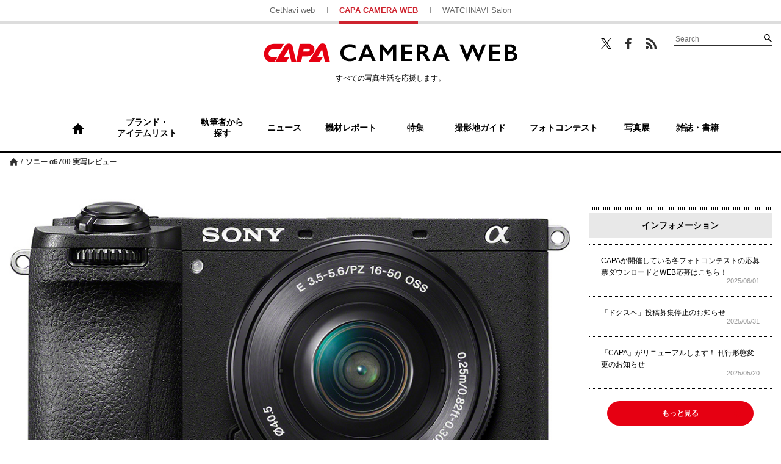

--- FILE ---
content_type: text/html; charset=UTF-8
request_url: https://getnavi.jp/capa/231103sony14/
body_size: 11394
content:
<!doctype html>
		<html lang="ja">
	<head>
		<meta charset="UTF-8">
		<meta name="viewport" content="width=device-width, initial-scale=1">
		<link rel="profile" href="http://gmpg.org/xfn/11">
							<meta name="robots" content="noindex">
		
		<meta property="fb:app_id" content="1681591428752327" />
		<meta property="og:locale" content="ja_JP" />
		<meta property="og:site_name" content="CAPA CAMERA WEB" />
							<meta property="og:image" content="https://getnavi.jp/capa/wps/wp-content/uploads/2023/11/231103sony14.jpg" />
				<meta property="og:type" content="website" />
		<meta property="og:title" content="ソニー α6700 実写レビュー | CAPA CAMERA WEB" />
		<meta property="og:description" content=""/>
		<meta name="twitter:card" content="summary_large_image" />
		<meta name="twitter:site" content="@capacamera_net"/>
		<meta name="twitter:title" content="ソニー α6700 実写レビュー | CAPA CAMERA WEB" />
		<meta name="twitter:description" content="" />
							<meta name="twitter:image" content="https://getnavi.jp/capa/wps/wp-content/uploads/2023/11/231103sony14.jpg" />
				<meta http-equiv="X-UA-Compatible" content="IE=edge,chrome=1">
		<!-- Google+1 -->
		<script type="text/javascript" src="//apis.google.com/js/plusone.js">{lang: 'ja'}</script>
		<!-- adtag -->
		<script type="application/javascript" src="//anymind360.com/js/3680/ats.js"></script>
				<title>ソニー α6700 実写レビュー | CAPA CAMERA WEB</title>
		<meta name="description" content="">
				<link rel="apple-touch-icon" sizes="180x180" href="https://getnavi.jp/capa/wps/wp-content/themes/capacamera2018/images/app_icon.png">
		<link rel="apple-touch-icon-precomposed" href="https://getnavi.jp/capa/wps/wp-content/themes/capacamera2018/images/app_icon.png">
		<link rel="icon" sizes="192x192" href="https://getnavi.jp/capa/wps/wp-content/themes/capacamera2018/images/app_icon.png">
		<link rel="shortcut icon" href="https://getnavi.jp/capa/wps/wp-content/themes/capacamera2018/images/favicon.ico" type="image/vnd.microsoft.icon">
		<!-- Google Tag Manager -->
		<script>(function(w,d,s,l,i){w[l]=w[l]||[];w[l].push({'gtm.start':
				new Date().getTime(),event:'gtm.js'});var f=d.getElementsByTagName(s)[0],
				j=d.createElement(s),dl=l!='dataLayer'?'&l='+l:'';j.async=true;j.src=
				'https://www.googletagmanager.com/gtm.js?id='+i+dl;f.parentNode.insertBefore(j,f);
			})(window,document,'script','dataLayer','GTM-5P2B2XP');</script>
		<!-- End Google Tag Manager -->
		<meta name='robots' content='max-image-preview:large' />
<link rel="alternate" type="application/rss+xml" title="CAPA CAMERA WEB &raquo; フィード" href="https://getnavi.jp/capa/feed/" />
<link rel="alternate" type="application/rss+xml" title="CAPA CAMERA WEB &raquo; コメントフィード" href="https://getnavi.jp/capa/comments/feed/" />
<script type="text/javascript">
/* <![CDATA[ */
window._wpemojiSettings = {"baseUrl":"https:\/\/s.w.org\/images\/core\/emoji\/16.0.1\/72x72\/","ext":".png","svgUrl":"https:\/\/s.w.org\/images\/core\/emoji\/16.0.1\/svg\/","svgExt":".svg","source":{"concatemoji":"https:\/\/getnavi.jp\/capa\/wps\/wp-includes\/js\/wp-emoji-release.min.js?ver=6.8.3"}};
/*! This file is auto-generated */
!function(s,n){var o,i,e;function c(e){try{var t={supportTests:e,timestamp:(new Date).valueOf()};sessionStorage.setItem(o,JSON.stringify(t))}catch(e){}}function p(e,t,n){e.clearRect(0,0,e.canvas.width,e.canvas.height),e.fillText(t,0,0);var t=new Uint32Array(e.getImageData(0,0,e.canvas.width,e.canvas.height).data),a=(e.clearRect(0,0,e.canvas.width,e.canvas.height),e.fillText(n,0,0),new Uint32Array(e.getImageData(0,0,e.canvas.width,e.canvas.height).data));return t.every(function(e,t){return e===a[t]})}function u(e,t){e.clearRect(0,0,e.canvas.width,e.canvas.height),e.fillText(t,0,0);for(var n=e.getImageData(16,16,1,1),a=0;a<n.data.length;a++)if(0!==n.data[a])return!1;return!0}function f(e,t,n,a){switch(t){case"flag":return n(e,"\ud83c\udff3\ufe0f\u200d\u26a7\ufe0f","\ud83c\udff3\ufe0f\u200b\u26a7\ufe0f")?!1:!n(e,"\ud83c\udde8\ud83c\uddf6","\ud83c\udde8\u200b\ud83c\uddf6")&&!n(e,"\ud83c\udff4\udb40\udc67\udb40\udc62\udb40\udc65\udb40\udc6e\udb40\udc67\udb40\udc7f","\ud83c\udff4\u200b\udb40\udc67\u200b\udb40\udc62\u200b\udb40\udc65\u200b\udb40\udc6e\u200b\udb40\udc67\u200b\udb40\udc7f");case"emoji":return!a(e,"\ud83e\udedf")}return!1}function g(e,t,n,a){var r="undefined"!=typeof WorkerGlobalScope&&self instanceof WorkerGlobalScope?new OffscreenCanvas(300,150):s.createElement("canvas"),o=r.getContext("2d",{willReadFrequently:!0}),i=(o.textBaseline="top",o.font="600 32px Arial",{});return e.forEach(function(e){i[e]=t(o,e,n,a)}),i}function t(e){var t=s.createElement("script");t.src=e,t.defer=!0,s.head.appendChild(t)}"undefined"!=typeof Promise&&(o="wpEmojiSettingsSupports",i=["flag","emoji"],n.supports={everything:!0,everythingExceptFlag:!0},e=new Promise(function(e){s.addEventListener("DOMContentLoaded",e,{once:!0})}),new Promise(function(t){var n=function(){try{var e=JSON.parse(sessionStorage.getItem(o));if("object"==typeof e&&"number"==typeof e.timestamp&&(new Date).valueOf()<e.timestamp+604800&&"object"==typeof e.supportTests)return e.supportTests}catch(e){}return null}();if(!n){if("undefined"!=typeof Worker&&"undefined"!=typeof OffscreenCanvas&&"undefined"!=typeof URL&&URL.createObjectURL&&"undefined"!=typeof Blob)try{var e="postMessage("+g.toString()+"("+[JSON.stringify(i),f.toString(),p.toString(),u.toString()].join(",")+"));",a=new Blob([e],{type:"text/javascript"}),r=new Worker(URL.createObjectURL(a),{name:"wpTestEmojiSupports"});return void(r.onmessage=function(e){c(n=e.data),r.terminate(),t(n)})}catch(e){}c(n=g(i,f,p,u))}t(n)}).then(function(e){for(var t in e)n.supports[t]=e[t],n.supports.everything=n.supports.everything&&n.supports[t],"flag"!==t&&(n.supports.everythingExceptFlag=n.supports.everythingExceptFlag&&n.supports[t]);n.supports.everythingExceptFlag=n.supports.everythingExceptFlag&&!n.supports.flag,n.DOMReady=!1,n.readyCallback=function(){n.DOMReady=!0}}).then(function(){return e}).then(function(){var e;n.supports.everything||(n.readyCallback(),(e=n.source||{}).concatemoji?t(e.concatemoji):e.wpemoji&&e.twemoji&&(t(e.twemoji),t(e.wpemoji)))}))}((window,document),window._wpemojiSettings);
/* ]]> */
</script>
<style id='wp-emoji-styles-inline-css' type='text/css'>

	img.wp-smiley, img.emoji {
		display: inline !important;
		border: none !important;
		box-shadow: none !important;
		height: 1em !important;
		width: 1em !important;
		margin: 0 0.07em !important;
		vertical-align: -0.1em !important;
		background: none !important;
		padding: 0 !important;
	}
</style>
<link rel='stylesheet' id='wp-block-library-css' href='https://getnavi.jp/capa/wps/wp-includes/css/dist/block-library/style.min.css?ver=6.8.3' type='text/css' media='all' />
<style id='classic-theme-styles-inline-css' type='text/css'>
/*! This file is auto-generated */
.wp-block-button__link{color:#fff;background-color:#32373c;border-radius:9999px;box-shadow:none;text-decoration:none;padding:calc(.667em + 2px) calc(1.333em + 2px);font-size:1.125em}.wp-block-file__button{background:#32373c;color:#fff;text-decoration:none}
</style>
<style id='global-styles-inline-css' type='text/css'>
:root{--wp--preset--aspect-ratio--square: 1;--wp--preset--aspect-ratio--4-3: 4/3;--wp--preset--aspect-ratio--3-4: 3/4;--wp--preset--aspect-ratio--3-2: 3/2;--wp--preset--aspect-ratio--2-3: 2/3;--wp--preset--aspect-ratio--16-9: 16/9;--wp--preset--aspect-ratio--9-16: 9/16;--wp--preset--color--black: #000000;--wp--preset--color--cyan-bluish-gray: #abb8c3;--wp--preset--color--white: #ffffff;--wp--preset--color--pale-pink: #f78da7;--wp--preset--color--vivid-red: #cf2e2e;--wp--preset--color--luminous-vivid-orange: #ff6900;--wp--preset--color--luminous-vivid-amber: #fcb900;--wp--preset--color--light-green-cyan: #7bdcb5;--wp--preset--color--vivid-green-cyan: #00d084;--wp--preset--color--pale-cyan-blue: #8ed1fc;--wp--preset--color--vivid-cyan-blue: #0693e3;--wp--preset--color--vivid-purple: #9b51e0;--wp--preset--gradient--vivid-cyan-blue-to-vivid-purple: linear-gradient(135deg,rgba(6,147,227,1) 0%,rgb(155,81,224) 100%);--wp--preset--gradient--light-green-cyan-to-vivid-green-cyan: linear-gradient(135deg,rgb(122,220,180) 0%,rgb(0,208,130) 100%);--wp--preset--gradient--luminous-vivid-amber-to-luminous-vivid-orange: linear-gradient(135deg,rgba(252,185,0,1) 0%,rgba(255,105,0,1) 100%);--wp--preset--gradient--luminous-vivid-orange-to-vivid-red: linear-gradient(135deg,rgba(255,105,0,1) 0%,rgb(207,46,46) 100%);--wp--preset--gradient--very-light-gray-to-cyan-bluish-gray: linear-gradient(135deg,rgb(238,238,238) 0%,rgb(169,184,195) 100%);--wp--preset--gradient--cool-to-warm-spectrum: linear-gradient(135deg,rgb(74,234,220) 0%,rgb(151,120,209) 20%,rgb(207,42,186) 40%,rgb(238,44,130) 60%,rgb(251,105,98) 80%,rgb(254,248,76) 100%);--wp--preset--gradient--blush-light-purple: linear-gradient(135deg,rgb(255,206,236) 0%,rgb(152,150,240) 100%);--wp--preset--gradient--blush-bordeaux: linear-gradient(135deg,rgb(254,205,165) 0%,rgb(254,45,45) 50%,rgb(107,0,62) 100%);--wp--preset--gradient--luminous-dusk: linear-gradient(135deg,rgb(255,203,112) 0%,rgb(199,81,192) 50%,rgb(65,88,208) 100%);--wp--preset--gradient--pale-ocean: linear-gradient(135deg,rgb(255,245,203) 0%,rgb(182,227,212) 50%,rgb(51,167,181) 100%);--wp--preset--gradient--electric-grass: linear-gradient(135deg,rgb(202,248,128) 0%,rgb(113,206,126) 100%);--wp--preset--gradient--midnight: linear-gradient(135deg,rgb(2,3,129) 0%,rgb(40,116,252) 100%);--wp--preset--font-size--small: 13px;--wp--preset--font-size--medium: 20px;--wp--preset--font-size--large: 36px;--wp--preset--font-size--x-large: 42px;--wp--preset--spacing--20: 0.44rem;--wp--preset--spacing--30: 0.67rem;--wp--preset--spacing--40: 1rem;--wp--preset--spacing--50: 1.5rem;--wp--preset--spacing--60: 2.25rem;--wp--preset--spacing--70: 3.38rem;--wp--preset--spacing--80: 5.06rem;--wp--preset--shadow--natural: 6px 6px 9px rgba(0, 0, 0, 0.2);--wp--preset--shadow--deep: 12px 12px 50px rgba(0, 0, 0, 0.4);--wp--preset--shadow--sharp: 6px 6px 0px rgba(0, 0, 0, 0.2);--wp--preset--shadow--outlined: 6px 6px 0px -3px rgba(255, 255, 255, 1), 6px 6px rgba(0, 0, 0, 1);--wp--preset--shadow--crisp: 6px 6px 0px rgba(0, 0, 0, 1);}:where(.is-layout-flex){gap: 0.5em;}:where(.is-layout-grid){gap: 0.5em;}body .is-layout-flex{display: flex;}.is-layout-flex{flex-wrap: wrap;align-items: center;}.is-layout-flex > :is(*, div){margin: 0;}body .is-layout-grid{display: grid;}.is-layout-grid > :is(*, div){margin: 0;}:where(.wp-block-columns.is-layout-flex){gap: 2em;}:where(.wp-block-columns.is-layout-grid){gap: 2em;}:where(.wp-block-post-template.is-layout-flex){gap: 1.25em;}:where(.wp-block-post-template.is-layout-grid){gap: 1.25em;}.has-black-color{color: var(--wp--preset--color--black) !important;}.has-cyan-bluish-gray-color{color: var(--wp--preset--color--cyan-bluish-gray) !important;}.has-white-color{color: var(--wp--preset--color--white) !important;}.has-pale-pink-color{color: var(--wp--preset--color--pale-pink) !important;}.has-vivid-red-color{color: var(--wp--preset--color--vivid-red) !important;}.has-luminous-vivid-orange-color{color: var(--wp--preset--color--luminous-vivid-orange) !important;}.has-luminous-vivid-amber-color{color: var(--wp--preset--color--luminous-vivid-amber) !important;}.has-light-green-cyan-color{color: var(--wp--preset--color--light-green-cyan) !important;}.has-vivid-green-cyan-color{color: var(--wp--preset--color--vivid-green-cyan) !important;}.has-pale-cyan-blue-color{color: var(--wp--preset--color--pale-cyan-blue) !important;}.has-vivid-cyan-blue-color{color: var(--wp--preset--color--vivid-cyan-blue) !important;}.has-vivid-purple-color{color: var(--wp--preset--color--vivid-purple) !important;}.has-black-background-color{background-color: var(--wp--preset--color--black) !important;}.has-cyan-bluish-gray-background-color{background-color: var(--wp--preset--color--cyan-bluish-gray) !important;}.has-white-background-color{background-color: var(--wp--preset--color--white) !important;}.has-pale-pink-background-color{background-color: var(--wp--preset--color--pale-pink) !important;}.has-vivid-red-background-color{background-color: var(--wp--preset--color--vivid-red) !important;}.has-luminous-vivid-orange-background-color{background-color: var(--wp--preset--color--luminous-vivid-orange) !important;}.has-luminous-vivid-amber-background-color{background-color: var(--wp--preset--color--luminous-vivid-amber) !important;}.has-light-green-cyan-background-color{background-color: var(--wp--preset--color--light-green-cyan) !important;}.has-vivid-green-cyan-background-color{background-color: var(--wp--preset--color--vivid-green-cyan) !important;}.has-pale-cyan-blue-background-color{background-color: var(--wp--preset--color--pale-cyan-blue) !important;}.has-vivid-cyan-blue-background-color{background-color: var(--wp--preset--color--vivid-cyan-blue) !important;}.has-vivid-purple-background-color{background-color: var(--wp--preset--color--vivid-purple) !important;}.has-black-border-color{border-color: var(--wp--preset--color--black) !important;}.has-cyan-bluish-gray-border-color{border-color: var(--wp--preset--color--cyan-bluish-gray) !important;}.has-white-border-color{border-color: var(--wp--preset--color--white) !important;}.has-pale-pink-border-color{border-color: var(--wp--preset--color--pale-pink) !important;}.has-vivid-red-border-color{border-color: var(--wp--preset--color--vivid-red) !important;}.has-luminous-vivid-orange-border-color{border-color: var(--wp--preset--color--luminous-vivid-orange) !important;}.has-luminous-vivid-amber-border-color{border-color: var(--wp--preset--color--luminous-vivid-amber) !important;}.has-light-green-cyan-border-color{border-color: var(--wp--preset--color--light-green-cyan) !important;}.has-vivid-green-cyan-border-color{border-color: var(--wp--preset--color--vivid-green-cyan) !important;}.has-pale-cyan-blue-border-color{border-color: var(--wp--preset--color--pale-cyan-blue) !important;}.has-vivid-cyan-blue-border-color{border-color: var(--wp--preset--color--vivid-cyan-blue) !important;}.has-vivid-purple-border-color{border-color: var(--wp--preset--color--vivid-purple) !important;}.has-vivid-cyan-blue-to-vivid-purple-gradient-background{background: var(--wp--preset--gradient--vivid-cyan-blue-to-vivid-purple) !important;}.has-light-green-cyan-to-vivid-green-cyan-gradient-background{background: var(--wp--preset--gradient--light-green-cyan-to-vivid-green-cyan) !important;}.has-luminous-vivid-amber-to-luminous-vivid-orange-gradient-background{background: var(--wp--preset--gradient--luminous-vivid-amber-to-luminous-vivid-orange) !important;}.has-luminous-vivid-orange-to-vivid-red-gradient-background{background: var(--wp--preset--gradient--luminous-vivid-orange-to-vivid-red) !important;}.has-very-light-gray-to-cyan-bluish-gray-gradient-background{background: var(--wp--preset--gradient--very-light-gray-to-cyan-bluish-gray) !important;}.has-cool-to-warm-spectrum-gradient-background{background: var(--wp--preset--gradient--cool-to-warm-spectrum) !important;}.has-blush-light-purple-gradient-background{background: var(--wp--preset--gradient--blush-light-purple) !important;}.has-blush-bordeaux-gradient-background{background: var(--wp--preset--gradient--blush-bordeaux) !important;}.has-luminous-dusk-gradient-background{background: var(--wp--preset--gradient--luminous-dusk) !important;}.has-pale-ocean-gradient-background{background: var(--wp--preset--gradient--pale-ocean) !important;}.has-electric-grass-gradient-background{background: var(--wp--preset--gradient--electric-grass) !important;}.has-midnight-gradient-background{background: var(--wp--preset--gradient--midnight) !important;}.has-small-font-size{font-size: var(--wp--preset--font-size--small) !important;}.has-medium-font-size{font-size: var(--wp--preset--font-size--medium) !important;}.has-large-font-size{font-size: var(--wp--preset--font-size--large) !important;}.has-x-large-font-size{font-size: var(--wp--preset--font-size--x-large) !important;}
:where(.wp-block-post-template.is-layout-flex){gap: 1.25em;}:where(.wp-block-post-template.is-layout-grid){gap: 1.25em;}
:where(.wp-block-columns.is-layout-flex){gap: 2em;}:where(.wp-block-columns.is-layout-grid){gap: 2em;}
:root :where(.wp-block-pullquote){font-size: 1.5em;line-height: 1.6;}
</style>
<link rel='stylesheet' id='ppress-frontend-css' href='https://getnavi.jp/capa/wps/wp-content/plugins/wp-user-avatar/assets/css/frontend.min.css?ver=4.16.7' type='text/css' media='all' />
<link rel='stylesheet' id='ppress-flatpickr-css' href='https://getnavi.jp/capa/wps/wp-content/plugins/wp-user-avatar/assets/flatpickr/flatpickr.min.css?ver=4.16.7' type='text/css' media='all' />
<link rel='stylesheet' id='ppress-select2-css' href='https://getnavi.jp/capa/wps/wp-content/plugins/wp-user-avatar/assets/select2/select2.min.css?ver=6.8.3' type='text/css' media='all' />
<link rel='stylesheet' id='capa-style-css' href='https://getnavi.jp/capa/wps/wp-content/themes/capacamera2018/style.css?ver=0.2.15' type='text/css' media='all' />
<link rel='stylesheet' id='taxopress-frontend-css-css' href='https://getnavi.jp/capa/wps/wp-content/plugins/simple-tags/assets/frontend/css/frontend.css?ver=3.40.1' type='text/css' media='all' />
<script type="text/javascript" src="https://getnavi.jp/capa/wps/wp-includes/js/jquery/jquery.min.js?ver=3.7.1" id="jquery-core-js"></script>
<script type="text/javascript" src="https://getnavi.jp/capa/wps/wp-includes/js/jquery/jquery-migrate.min.js?ver=3.4.1" id="jquery-migrate-js"></script>
<script type="text/javascript" src="https://getnavi.jp/capa/wps/wp-content/plugins/wp-user-avatar/assets/flatpickr/flatpickr.min.js?ver=4.16.7" id="ppress-flatpickr-js"></script>
<script type="text/javascript" src="https://getnavi.jp/capa/wps/wp-content/plugins/wp-user-avatar/assets/select2/select2.min.js?ver=4.16.7" id="ppress-select2-js"></script>
<script type="text/javascript" src="https://getnavi.jp/capa/wps/wp-content/themes/capacamera2018/js/navigation.js?ver=20151215" id="capa-navigation-js"></script>
<script type="text/javascript" src="https://getnavi.jp/capa/wps/wp-content/themes/capacamera2018/js/skip-link-focus-fix.js?ver=20151215" id="capa-skip-link-focus-fix-js"></script>
<script type="text/javascript" src="https://getnavi.jp/capa/wps/wp-content/themes/capacamera2018/js/slick.min.js?ver=0.2.15" id="slick-js"></script>
<script type="text/javascript" src="https://getnavi.jp/capa/wps/wp-content/themes/capacamera2018/js/jquery.matchHeight-min.js?ver=0.2.15" id="match-height-js"></script>
<script type="text/javascript" src="https://getnavi.jp/capa/wps/wp-content/themes/capacamera2018/js/capa2018.js?ver=0.2.15" id="capa-script-js"></script>
<script type="text/javascript" src="https://getnavi.jp/capa/wps/wp-content/plugins/simple-tags/assets/frontend/js/frontend.js?ver=3.40.1" id="taxopress-frontend-js-js"></script>
<link rel="https://api.w.org/" href="https://getnavi.jp/capa/wp-json/" /><link rel="alternate" title="JSON" type="application/json" href="https://getnavi.jp/capa/wp-json/wp/v2/media/448588" /><link rel="EditURI" type="application/rsd+xml" title="RSD" href="https://getnavi.jp/capa/wps/xmlrpc.php?rsd" />
<link rel='shortlink' href='https://getnavi.jp/capa/?p=448588' />
<link rel="alternate" title="oEmbed (JSON)" type="application/json+oembed" href="https://getnavi.jp/capa/wp-json/oembed/1.0/embed?url=https%3A%2F%2Fgetnavi.jp%2Fcapa%2F231103sony14%2F" />
<link rel="alternate" title="oEmbed (XML)" type="text/xml+oembed" href="https://getnavi.jp/capa/wp-json/oembed/1.0/embed?url=https%3A%2F%2Fgetnavi.jp%2Fcapa%2F231103sony14%2F&#038;format=xml" />
                                        <script>
                                            var ajaxUrl = 'https://getnavi.jp/capa/wps/wp-admin/admin-ajax.php';
                                        </script>
                                <style type="text/css">a.st_tag, a.internal_tag, .st_tag, .internal_tag { text-decoration: underline !important; }</style>        <script>
            function isSmartPhone() {
                if (navigator.userAgent.match(/iPhone|Android.+Mobile/)) {
                    return true;
                } else {
                    return false;
                }
            }
        </script>
		<script src="//j.wovn.io/1" data-wovnio="key=xmdLwi" async></script>
		<!-- docomo -->
<!--		<script type="text/javascript" src="//cdn.adnwif.smt.docomo.ne.jp/scripts/deliver/4.0/infeed.js"></script>-->
		<!-- DFP広告 -->
        <style>
            .onepub-ov-padding-top {
                height: 4px;
            }

            .onepub-ov-close-button {
                display: block;
                width: 20px;
                height: 20px;
                position: absolute;
                right: 0px;
                top: -20px;
                border: none;
                box-shadow: -1px -1px 1px 0 rgb(0 0 0 / 20%);
                background-color: #fff;
            }

            .onepub-ov-close-button::before, .onepub-ov-close-button::after {
                content: "";
                position: absolute;
                top: 50%;
                left: 50%;
                width: 3px;
                height: 20px;
                background: #333;
            }

            .onepub-ov-close-button::after {
                transform: translate(-50%,-50%) rotate(-45deg);
            }

            .onepub-ov-close-button::before {
                transform: translate(-50%,-50%) rotate(45deg);
            }

            .onepub-ov-rendered {
                display: block !important;
                height: auto !important;
                visibility: visible;
                opacity: 1;
                will-change: opacity;
                width: 100%;
                position: fixed;
                left: 0;
                right: 0;
                bottom: 0;
                box-sizing: border-box;
                z-index: 2147483647;
                box-shadow: rgb(0 0 0 / 40%) 0px -4px 6px -3px;
                background: rgb(255 255 255);
            }

            .onepub-ov-norendered {
                visibility: hidden;
                opacity: 0;
                will-change: opacity;
                transition: opacity 225ms cubic-bezier(0.4, 0, 0.2, 1) 0ms;
            }
        </style>
		<script src="//fourmtagservices.appspot.com"></script>
		<script type="text/javascript" src="https://native.sharethrough.com/assets/sfp.js" data-str-disable-tracking="true"></script>

		<!-- ▼ 2020/10/29 追加 -->
		            <script async src="https://securepubads.g.doubleclick.net/tag/js/gpt.js"></script>
			<script>
			var slotBasePath = '/83555300,2221531/gakken_plus/capacamera/';
            var slot = ['PC', 'SP'];
            var googletag = googletag || {};
            googletag.cmd = googletag.cmd || [];
            var slotSpFov = null;
            var path_value = location.pathname.substr(0, 40);
		    var ref_value = document.referrer ? document.referrer.split("/")[2] : 'null';
            googletag.cmd.push(function() {
                                                                        if (isSmartPhone()) {
                            googletag.defineSlot('/22876004866/OP/CCSPARTP1', [[320, 100], [320, 50], [1, 1], 'fluid'], 'CCSPARTP1').addService(googletag.pubads());
                            googletag.defineSlot('/22876004866/OP/CCSPARTP2', [[320, 100], [320, 50], [1, 1], 'fluid'], 'CCSPARTP2').addService(googletag.pubads());
                            googletag.defineSlot('/22876004866/OP/CCSPARBM',[[336, 280], [300, 250], [1, 1], 'fluid'], 'CCSPARBM').addService(googletag.pubads());
                            googletag.defineSlot('/22876004866/OP/CCSPAROT1',[[336, 280], [300, 250], [1, 1], 'fluid'], 'CCSPAROT1').addService(googletag.pubads());
                            googletag.defineSlot('/22876004866/OP/CCSPAROT2',[[336, 280], [300, 250], [1, 1], 'fluid'], 'CCSPAROT2').addService(googletag.pubads());
                            slotSpFov = googletag.defineSlot('/22876004866/OP/CCSPALOL', [[320, 180], [320, 100], [320, 50], [1, 1], 'fluid'], 'CCSPALOL').addService(googletag.pubads());
                        } else {
                            googletag.defineSlot('/22876004866/OP/CCPCALOT1', [[300, 250], [300, 600], [1, 1], 'fluid'], 'CCPCALOT1').addService(googletag.pubads());
                            googletag.defineSlot('/22876004866/OP/CCPCALOT2', [[300, 250], [300, 600], [1, 1], 'fluid'], 'CCPCALOT2').addService(googletag.pubads());
                            googletag.defineSlot('/22876004866/OP/CCPCALOT3', [[300, 250], [300, 600], [1, 1], 'fluid'], 'CCPCALOT3').addService(googletag.pubads());
                            googletag.defineSlot('/22876004866/OP/CCPCAROT', [[300, 250], [300, 600], [1, 1], 'fluid'], 'CCPCAROT').addService(googletag.pubads());
                            googletag.defineSlot('/22876004866/OP/CCPCARTP', [[970, 250], [728, 90], [1, 1], 'fluid'], 'CCPCARTP').addService(googletag.pubads());
                            googletag.defineSlot('/22876004866/OP/CCPCARBM1', [[970, 250], [728, 90], [1, 1], 'fluid'], 'CCPCARBM1').addService(googletag.pubads());
                            googletag.defineSlot('/22876004866/OP/CCPCARBM2', [[970, 250], [728, 90], [1, 1], 'fluid'], 'CCPCARBM2').addService(googletag.pubads());
                            googletag.defineSlot('/22876004866/OP/CCPCARBML',[[336, 280], [300, 250], [1, 1], 'fluid'], 'CCPCARBML').addService(googletag.pubads());
                            googletag.defineSlot('/22876004866/OP/CCPCARBMR',[[336, 280], [300, 250], [1, 1], 'fluid'], 'CCPCARBMR').addService(googletag.pubads());
                            slotSpFov = googletag.defineSlot('/22876004866/OP/CCPCALOL', [[728, 90], [900, 90], [1, 1], 'fluid'], 'CCPCALOL').addService(googletag.pubads());
                        }

                        if (isSmartPhone()) {
                            googletag.defineSlot('/22876004866/OP/CCSPOTGOT',  [[300, 250], [336, 280], [1, 1], 'fluid'], 'CCSPOTGOT').addService(googletag.pubads());
                        } else {
                            googletag.defineSlot('/22876004866/OP/CCPCOTGOT', [[300, 250], [300, 600], [336, 280], [1, 1], 'fluid'], 'CCPCOTGOT').addService(googletag.pubads());
                        }
                                googletag.pubads().enableSingleRequest();
                googletag.pubads().setTargeting('URLs', path_value);
                googletag.pubads().setTargeting('Ref', ref_value);
                googletag.pubads().disableInitialLoad();
                googletag.pubads().collapseEmptyDivs();
                googletag.enableServices();

                googletag.pubads().addEventListener('slotRenderEnded', event=>{
                    if (event.slot === slotSpFov) {
                        if (!event.size)
                            return;
                        var ovDiv = document.querySelector('#onepub_ov_wrapper');
                        ovDiv.className = 'onepub-ov-rendered';
                        var closeBtn = document.querySelector('#onepub_ov_wrapper > button');
                        closeBtn.addEventListener('click', event=>{
                            ovDiv.className = 'onepub-ov-norendered';
                            googletag.cmd.push(function() {
                                googletag.destroySlots([slotSpFov]);
                            });
                            ovDiv.remove();
                        });
                    }
                });
            });
			var device = /ip(hone|od)|android.*(mobile|mini)/i.test(navigator.userAgent) || /Opera Mobi|Mobile.+Firefox|^HTC|Fennec|IEMobile|BlackBerry|BB10.*Mobile|GT-.*Build\/GINGERBREAD|SymbianOS.*AppleWebKit/.test(navigator.userAgent) ? 'SP' : 'PC';
			window.googletag = window.googletag || {cmd: []};
			var _AdSlots = [];
			googletag.cmd.push(function() {
			var i = 0;
			for( var unit in slot[device] ) {
			_AdSlots[i] = googletag.defineSlot(slotBasePath+unit, slot[device][unit],
			unit).addService(googletag.pubads());
			i++;
			}
			});
			</script>
						<!-- ▲ 2020/10/29 追加 -->
	</head>

	<body class="attachment wp-singular attachment-template-default single single-attachment postid-448588 attachmentid-448588 attachment-jpeg wp-theme-capacamera2018">
	<!-- Google Tag Manager (noscript) -->
	<noscript><iframe src="https://www.googletagmanager.com/ns.html?id=GTM-5P2B2XP"
					  height="0" width="0" style="display:none;visibility:hidden"></iframe></noscript>
	<!-- End Google Tag Manager (noscript) -->
	<div id="fb-root"></div>
	<script>(function(d, s, id) {
			var js, fjs = d.getElementsByTagName(s)[0];
			if (d.getElementById(id)) return;
			js = d.createElement(s); js.id = id;
			js.src = 'https://connect.facebook.net/ja_JP/sdk.js#xfbml=1&version=v2.11&appId=128800883822508&autoLogAppEvents=1';
			fjs.parentNode.insertBefore(js, fjs);
		}(document, 'script', 'facebook-jssdk'));</script>
		<div id="page" class="site">
		<a class="skip-link screen-reader-text" href="#content">コンテンツへスキップ</a>

		<header id="masthead" class="site-header">

						<div class="site-links for-pc">
				<ul>
					<li><a href="https://getnavi.jp/">GetNavi web</a></li>
					<li class="current"><a href="https://getnavi.jp/capa/">CAPA CAMERA WEB</a></li>
					<li><a href="https://watchnavi.getnavi.jp/">WATCHNAVI Salon</a></li>
				</ul>
			</div>
			<div class="wrap">
				<div class="search-wrapper for-pc">
					<ul class="sns">
						<li class="twitter"><a href="https://twitter.com/capacamera_net" target="_blank">Twitter</a></li>
						<li class="facebook"><a href="https://www.facebook.com/CapaCameraNet/" target="_blank">Facebook</a></li>
						<li class="feed"><a href="https://getnavi.jp/capa/feed/rss/" target="_blank">RSS</a></li>
					</ul>
					<form role="search" method="get" class="searchform" action="https://getnavi.jp/capa/">
	<div class="search">
		<input type="search" placeholder="Search" value="" name="s" />
		<button type="submit" value="検索">検索</button>
	</div>
</form>
				</div>
				<div class="site-branding">
											<p class="site-title"><a href="https://getnavi.jp/capa/" rel="home">CAPA CAMERA WEB</a></p>
											<p class="catch for-pc">すべての写真生活を応援します。</p>
				</div><!-- .site-branding -->
			</div>
			<nav id="site-navigation" class="main-navigation for-pc">
				<div>
								<ul class="pickup">
					<li class="home "><a href="https://getnavi.jp/capa/"><span>ホーム</span></a></li>
					<li><a href="https://getnavi.jp/capa/tag/"><span>ブランド・<br class="for-pc">アイテムリスト</span></a></li>
					<li><a href="https://getnavi.jp/capa/author/"><span>執筆者から<br class="for-pc">探す</span></a></li>
					<li><a href="https://getnavi.jp/capa/category/news/"><span>ニュース</span></a></li>
					<li><a href="https://getnavi.jp/capa/category/report/"><span>機材レポート</span></a></li>
					<li><a href="https://getnavi.jp/capa/category/special/"><span>特集</span></a></li>
					<li><a href="https://getnavi.jp/capa/guide/"><span>撮影地ガイド</span></a></li>
					<li><a href="https://getnavi.jp/capa/photocon/"><span>フォトコンテスト</span></a></li>
					<li><a href="https://getnavi.jp/capa/exhibition/"><span>写真展</span></a></li>
					<li><a href="https://getnavi.jp/capa/category/book/"><span>雑誌・書籍</span></a></li>
				</ul>
				</div>
			</nav><!-- #site-navigation -->
			<ul class="toggle-btn for-sp">
				<li class="menu"><a href="#">MENU</a></li>
				<li class="search"><a href="#">検索</a></li>
			</ul>
			<nav id="sp-navigation" class="main-navigation for-sp">
				<div class="sp-menu">
					<ul class="pickup">
						<li class="home"><p><a href="https://getnavi.jp/capa/">ホーム</a></p></li>
						<li class="list"><p><a href="https://getnavi.jp/capa/tag/">ブランド・アイテムリスト</a></p></li>
						<li class="guide"><p><a href="https://getnavi.jp/capa/new/">新着記事</a></p></li>
						<li class="arv"><p><a href="https://getnavi.jp/capa/author/">執筆者から探す</a></p></li>
						<!-- <li class="writer"><p><a href="https://getnavi.jp/capa/popularity/">ランキング</a></p></li> -->
					</ul>
					<ul class="pickup pickup-list">
						<li>
							<p><a href="https://getnavi.jp/capa/category/news/">ニュース</a></p>
							<ul>
								<li><a href="https://getnavi.jp/capa/category/news/item/">製品情報</a></li>
								<li><a href="https://getnavi.jp/capa/category/news/service/">新サービス</a></li>
								<li><a href="https://getnavi.jp/capa/category/news/campaign/">キャンペーン</a></li>
								<li><a href="https://getnavi.jp/capa/category/news/event/">イベント</a></li>
							</ul>
						</li>
						<li>
							<p><a href="https://getnavi.jp/capa/category/report/">機材レポート</a></p>
							<ul>
								<li><a href="https://getnavi.jp/capa/category/report/camera/">カメラ</a></li>
								<li><a href="https://getnavi.jp/capa/category/report/lens/">レンズ</a></li>
								<li><a href="https://getnavi.jp/capa/category/report/tripod/">三脚</a></li>
							</ul>
						</li>
						<li>
							<p><a href="https://getnavi.jp/capa/category/special/">特集</a></p>
						</li>
						<li>
							<p><a href="https://getnavi.jp/capa/guide/">撮影地ガイド</a></p>
						</li>
						<li>
							<p><a href="https://getnavi.jp/capa/photocon/">フォトコンテスト</a></p>
						</li>
						<li>
							<p><a href="https://getnavi.jp/capa/exhibition/">写真展</a></p>
						</li>
						<li>
							<p><a href="https://getnavi.jp/capa/category/book/">雑誌・書籍</a></p>
						</li>
					</ul>
					<ul class="sns">
						<li class="twitter"><a href="https://twitter.com/capacamera_net" target="_blank">Twitter</a></li>
						<li class="facebook"><a href="https://www.facebook.com/CapaCameraNet/" target="_blank">Facebook</a></li>
						<li class="feed"><a href="https://getnavi.jp/capa/feed/rss/" target="_blank">RSS</a></li>
					</ul>
					<div class="site-links">
						<ul>
							<li><a href="https://getnavi.jp/">GetNavi web</a></li>
							<li class="current"><a target="_blank" href="https://getnavi.jp/capa/">CAPA CAMERA WEB</a></li>
							<li><a target="_blank" href="https://watchnavi.getnavi.jp/">WATCHNAVI Salon</a></li>
							<li style="height: 40px;"></li>
						</ul>
					</div>
				</div>
				<div class="sp-search">
					<form role="search" method="get" class="searchform" action="https://getnavi.jp/capa/">
	<div class="search">
		<input type="search" placeholder="Search" value="" name="s" />
		<button type="submit" value="検索">検索</button>
	</div>
</form>
					<dl>
						<dt>注目ワード</dt>
						<dd>
							<ul>
										<li><a href="https://getnavi.jp/capa/tag/cp2022/" >CP+2022</a></li>
				<li><a href="https://getnavi.jp/capa/tag/capa/" >CAPA</a></li>
				<li><a href="https://getnavi.jp/capa/tag/mirrorless/" >ミラーレスカメラ</a></li>
				<li><a href="https://getnavi.jp/capa/tag/slr/" >一眼レフカメラ</a></li>
				<li><a href="https://getnavi.jp/capa/tag/lens/" >レンズ</a></li>
				<li><a href="https://getnavi.jp/capa/tag/ranking/" >ランキング</a></li>
				<li><a href="https://getnavi.jp/capa/tag/dictionary/" >用語事典</a></li>
				<li><a href="https://getnavi.jp/capa/tag/phototech/" >撮影術</a></li>
									</ul>
						</dd>
					</dl>
				</div>
			</nav><!-- #sp-navigation -->
						<div class="tab-menu for-sp">
				<ul><!--
					--><li class="home"><a href="https://getnavi.jp/capa/">ホーム</a></li><!--
					--><li class=""><a href="https://getnavi.jp/capa/new/">新着記事</a></li><!--
					<li class=""><a href="https://getnavi.jp/capa/popularity/">ランキング</a></li>
					--><li class=""><a href="https://getnavi.jp/capa/guide/">撮影地ガイド</a></li><!--
					--><li class=""><a href="https://getnavi.jp/capa/photocon/">フォトコンテスト</a></li><!--
					--><li class=""><a href="https://getnavi.jp/capa/exhibition/">写真展</a></li><!--
					--><li><a href="https://getnavi.jp/" target="_blank">GetNavi web</a></li><!--
					--><li><a href="https://watchnavi.getnavi.jp/" target="_blank">WATCHNAVI Salon</a></li><!--
				--></ul>
			</div>
					</header><!-- #masthead -->
				<div class="breadcrumbs">
			<ol><li><a href="https://getnavi.jp/capa/">ホーム</a></li>
<li><a href="https://getnavi.jp/capa/231103sony14/">ソニー α6700 実写レビュー</a></li>
</ol>		</div>
			<div id="content" class="site-content">
		
	<div id="primary" class="content-area">
				<main id="main" class="site-main">
					<div class="image"><img width="960" height="560" src="https://getnavi.jp/capa/wps/wp-content/uploads/2023/11/231103sony14.jpg" class="attachment-full-size size-full-size" alt="ソニー α6700 実写レビュー" decoding="async" fetchpriority="high" srcset="https://getnavi.jp/capa/wps/wp-content/uploads/2023/11/231103sony14.jpg 960w, https://getnavi.jp/capa/wps/wp-content/uploads/2023/11/231103sony14-300x175.jpg 300w, https://getnavi.jp/capa/wps/wp-content/uploads/2023/11/231103sony14-150x88.jpg 150w, https://getnavi.jp/capa/wps/wp-content/uploads/2023/11/231103sony14-768x448.jpg 768w, https://getnavi.jp/capa/wps/wp-content/uploads/2023/11/231103sony14-540x315.jpg 540w, https://getnavi.jp/capa/wps/wp-content/uploads/2023/11/231103sony14-286x167.jpg 286w" sizes="(max-width: 960px) 100vw, 960px" /></div>
				</main><!-- #main -->
			</div><!-- #primary -->


<aside id="secondary" class="widget-area">
				<div class="adnw">
			<!-- /22876004866/OP/CCPCALOT1 --> <div id='CCPCALOT1'> <script> if (!isSmartPhone()) { googletag.cmd.push(function() { googletag.display('CCPCALOT1'); }); } </script> </div>		</div>
				<div class="adnw">
			<!-- /22876004866/OP/CCPCALOT2 --> <div id='CCPCALOT2'> <script> if (!isSmartPhone()) { googletag.cmd.push(function() { googletag.display('CCPCALOT2'); }); } </script> </div>		</div>
		<div id="_popIn_ranking"></div>					<div class="adnw">
				<!-- /22876004866/OP/CCPCAROT --> <div id='CCPCAROT'> <script> if (!isSmartPhone()) { googletag.cmd.push(function() { googletag.display('CCPCAROT'); }); } </script> </div>			</div>
							<div class="adnw">
			<!-- /22876004866/OP/CCPCALOT3 --> <div id='CCPCALOT3'> <script> if (!isSmartPhone()) { googletag.cmd.push(function() { googletag.display('CCPCALOT3'); }); } </script> </div>		</div>
				<section class="info for-desktop">
			<div class="head">
				<h2>インフォメーション</h2>
			</div>
			<div class="body">
				<ul>
											<li>
							<a href="https://getnavi.jp/capa/info/capaph/">CAPAが開催している各フォトコンテストの応募票ダウンロードとWEB応募はこちら！</a>
							<div class="date">2025/06/01</div>
						</li>
												<li>
							<a href="https://getnavi.jp/capa/info/toukou/">「ドクスペ」投稿募集停止のお知らせ</a>
							<div class="date">2025/05/31</div>
						</li>
												<li>
							<a href="https://getnavi.jp/capa/info/magazine/">『CAPA』がリニューアルします！ 刊行形態変更のお知らせ</a>
							<div class="date">2025/05/20</div>
						</li>
										</ul>
				<div class="all">
					<a href="https://getnavi.jp/capa/info/">もっと見る</a>
				</div>
			</div>
		</section>
		
						</aside><!-- #secondary -->
			</div><!-- #content -->
			<!-- Gallery領域 -->
		<div id="gallery-overlay"></div>
		<div class="gallery-carousel-wrap">
			<div class="gallery-grid"></div>
			<div id="gallery-close"><span></span></div>
			<div class="gallery-ad">
				                    <!-- /22876004866/OP/CCPCOTGOT -->
                    <div id='CCPCOTGOT'>
                        <script>
                            if (!isSmartPhone()) {
                                googletag.cmd.push(function() { googletag.display('CCPCOTGOT'); });
                            }
                        </script>
					</div>
                    <!-- /22876004866/OP/CCSPOTGOT -->
                    <div id='CCSPOTGOT'>
                        <script>
                            if (isSmartPhone()) {
                                googletag.cmd.push(function() { googletag.display('CCSPOTGOT'); });
                            }
                        </script>
					</div>
							</div>
		</div>
			<div class="breadcrumbs">
		<ol><li><a href="https://getnavi.jp/capa/">ホーム</a></li>
<li><a href="https://getnavi.jp/capa/231103sony14/">ソニー α6700 実写レビュー</a></li>
</ol>	</div>
		<footer id="colophon" class="site-footer">
				<div class="wrap">
			<div class="inner">
				<div class="sp-menu for-sp">
					<ul class="pickup">
						<li class="home"><p><a href="https://getnavi.jp/capa/">ホーム</a></p></li>
						<li class="list"><p><a href="https://getnavi.jp/capa/tag/">ブランド・アイテムリスト</a></p></li>
						<li class="arv"><p><a href="https://getnavi.jp/capa/new/">新着記事</a></p></li>
						<li class="writer"><p><a href="https://getnavi.jp/capa/author/">執筆者から探す</a></p></li>
						<!-- <li class="ranking"><p><a href="https://getnavi.jp/capa/popularity/">ランキング</a></p></li> -->
					</ul>
					<ul class="pickup pickup-list">
						<li>
							<p><a href="https://getnavi.jp/capa/category/news/">ニュース</a></p>
							<ul>
								<li><a href="https://getnavi.jp/capa/category/news/item/">製品情報</a></li>
								<li><a href="https://getnavi.jp/capa/category/news/service/">新サービス</a></li>
								<li><a href="https://getnavi.jp/capa/category/news/campaign/">キャンペーン</a></li>
								<li><a href="https://getnavi.jp/capa/category/news/event/">イベント</a></li>
							</ul>
						</li>
						<li>
							<p><a href="https://getnavi.jp/capa/category/report/">機材レポート</a></p>
							<ul>
								<li><a href="https://getnavi.jp/capa/category/report/camera/">カメラ</a></li>
								<li><a href="https://getnavi.jp/capa/category/report/lens/">レンズ</a></li>
								<li><a href="https://getnavi.jp/capa/category/report/tripod/">三脚</a></li>
							</ul>
						</li>
						<li>
							<p><a href="https://getnavi.jp/capa/category/special/">特集</a></p>
						</li>
						<li>
							<p><a href="https://getnavi.jp/capa/guide/">撮影地ガイド</a></p>
						</li>
						<li>
							<p><a href="https://getnavi.jp/capa/photocon/">フォトコンテスト</a></p>
						</li>
						<li>
							<p><a href="https://getnavi.jp/capa/exhibition/">写真展</a></p>
						</li>
						<li>
							<p><a href="https://getnavi.jp/capa/category/book/">雑誌・書籍</a></p>
						</li>
					</ul>
				</div>
				<div class="site-info">
					<div class="logo"><a href="https://getnavi.jp/capa/">CAPA CAMERA WEB</a></div>
					<p>すべての写真生活を応援します。</p>
					<ul class="sns">
						<li class="twitter"><a href="https://twitter.com/capacamera_net" target="_blank">Twitter</a></li>
						<li class="facebook"><a href="https://www.facebook.com/CapaCameraNet/" target="_blank">Facebook</a></li>
						<li class="feed"><a href="https://getnavi.jp/capa/feed/rss/" target="_blank">RSS</a></li>
					</ul>
									</div><!-- .site-info -->
				<div class="navigation for-pc">
					<ul>
						<li class="home"><a href="https://getnavi.jp/capa/">ホーム</a></li>
						<li class="list"><a href="https://getnavi.jp/capa/tag/">ブランド・アイテムリスト</a></li>
						<li class="arv"><a href="https://getnavi.jp/capa/new/">新着記事</a></li>
						<li class="writer"><a href="https://getnavi.jp/capa/author/">執筆者から探す</a></li>
						<!-- <li class="ranking"><a href="https://getnavi.jp/capa/popularity/">ランキング</a></li> -->
					</ul>
					<ul>
						<li>
							<dl>
								<dt><a href="https://getnavi.jp/capa/category/news/">ニュース</a></dt>
								<dd><a href="https://getnavi.jp/capa/category/news/item/">製品情報</a></dd>
								<dd><a href="https://getnavi.jp/capa/category/news/service/">新サービス</a></dd>
								<dd><a href="https://getnavi.jp/capa/category/news/campaign/">キャンペーン</a></dd>
								<dd><a href="https://getnavi.jp/capa/category/news/event/">イベント</a></dd>
							</dl>
						</li>
					</ul>
					<ul>
						<li>
							<dl>
								<dt><a href="https://getnavi.jp/capa/category/report/">機材レポート</a></dt>
								<dd><a href="https://getnavi.jp/capa/category/report/camera/">カメラ</a></dd>
								<dd><a href="https://getnavi.jp/capa/category/report/lens/">レンズ</a></dd>
								<dd><a href="https://getnavi.jp/capa/category/report/tripod/">三脚</a></dd>
							</dl>
						</li>
					</ul>
					<ul>
						<li>
							<dl>
								<dt><a href="https://getnavi.jp/capa/category/special/">特集</a></dt>
								<dd></dd>
							</dl>
						</li>
					</ul>
					<ul>
						<li>
							<dl>
								<dt><a href="https://getnavi.jp/capa/guide/">撮影地ガイド</a></dt>
								<dd></dd>
							</dl>
						</li>
					</ul>
					<ul>
						<li>
							<dl>
								<dt><a href="https://getnavi.jp/capa/photocon/">フォトコンテスト</a></dt>
								<dd></dd>
							</dl>
						</li>
					</ul>
					<ul>
						<li>
							<dl>
								<dt><a href="https://getnavi.jp/capa/exhibition/">写真展</a></dt>
								<dd></dd>
							</dl>
						</li>
					</ul>
					<ul>
						<li>
							<dl>
								<dt><a href="https://getnavi.jp/capa/category/book/">雑誌・書籍</a></dt>
								<dd></dd>
							</dl>
						</li>
					</ul>
				</div>
				<p class="pagetop"><a href="#page">ページトップへ</a></p>
			</div>
		</div>
		<div class="footer-link-wrap">
			<ul class="footer-links">
				<li><a target="_blank" href="https://one-publishing.co.jp/terms">サイトのご利用にあたって</a></li>
				<li><a target="_blank" href="https://one-publishing.co.jp/privacy">個人情報について</a></li>
				<li><a target="_blank" href="https://one-publishing.co.jp/informative">インフォマティブデータ取得ガイドライン</a></li>
				<li><a href="https://getnavi.jp/capa/info/ad/">広告掲載について</a></li>
				<!-- <li><a href="https://getnavi.jp/capa/photocon-ad/">コンテスト掲載お申し込み</a></li> -->
				<li><a target="_blank" href="https://one-publishing.co.jp/contact">お問い合わせ</a></li>
			</ul>
			<div class="copyright">&copy; ONE PUBLISHING</div>
		</div>
		<div class="site-links">
			<ul>
				<li><a target="_blank" href="https://getnavi.jp/">GetNavi web</a></li>
				<li class="current"><a href="https://getnavi.jp/capa/">CAPA CAMERA WEB</a></li>
				<li><a target="_blank" href="https://watchnavi.getnavi.jp/">WATCHNAVI Salon</a></li>
				<li><span></span></li>
			</ul>
		</div>
			</footer><!-- #colophon -->
</div><!-- #page -->


<script type="speculationrules">
{"prefetch":[{"source":"document","where":{"and":[{"href_matches":"\/capa\/*"},{"not":{"href_matches":["\/capa\/wps\/wp-*.php","\/capa\/wps\/wp-admin\/*","\/capa\/wps\/wp-content\/uploads\/*","\/capa\/wps\/wp-content\/*","\/capa\/wps\/wp-content\/plugins\/*","\/capa\/wps\/wp-content\/themes\/capacamera2018\/*","\/capa\/*\\?(.+)"]}},{"not":{"selector_matches":"a[rel~=\"nofollow\"]"}},{"not":{"selector_matches":".no-prefetch, .no-prefetch a"}}]},"eagerness":"conservative"}]}
</script>
<script type="text/javascript" id="ppress-frontend-script-js-extra">
/* <![CDATA[ */
var pp_ajax_form = {"ajaxurl":"https:\/\/getnavi.jp\/capa\/wps\/wp-admin\/admin-ajax.php","confirm_delete":"Are you sure?","deleting_text":"Deleting...","deleting_error":"An error occurred. Please try again.","nonce":"997f4bbea7","disable_ajax_form":"false","is_checkout":"0","is_checkout_tax_enabled":"0","is_checkout_autoscroll_enabled":"true"};
/* ]]> */
</script>
<script type="text/javascript" src="https://getnavi.jp/capa/wps/wp-content/plugins/wp-user-avatar/assets/js/frontend.min.js?ver=4.16.7" id="ppress-frontend-script-js"></script>
<script type="text/javascript" src="https://getnavi.jp/capa/wps/wp-content/themes/capacamera2018/js/gallery.js?ver=0.2.15" id="capa-gallery-js"></script>
<script type="text/javascript" src="https://getnavi.jp/capa/wps/wp-content/plugins/lazy-load/js/jquery.sonar.min.js?ver=0.6.1" id="jquery-sonar-js"></script>
<script type="text/javascript" src="https://getnavi.jp/capa/wps/wp-content/plugins/lazy-load/js/lazy-load.js?ver=0.6.1" id="wpcom-lazy-load-images-js"></script>
<!-- popin -->
<script type="text/javascript">
	(function() {
		var pa = document.createElement('script'); pa.type = 'text/javascript'; pa.charset = "utf-8"; pa.async = true;
		pa.src = window.location.protocol + "//api.popin.cc/searchbox/capa_getnavi.js";
		var s = document.getElementsByTagName('script')[0]; s.parentNode.insertBefore(pa, s);
	})();
</script>
    <!-- /22876004866/OP/CCPCALOL -->
    <div id='onepub_ov_wrapper' class='onepub-ov-norendered'>
        <div class="onepub-ov-padding-top"></div>
        <button class="onepub-ov-close-button"></button>
        <div id='CCPCALOL' style="margin: 0; text-align: center;">
            <script>
                if (!isSmartPhone()) {
                    googletag.cmd.push(function() {
                        googletag.display('CCPCALOL');
                    });
                }
            </script>
        </div>
    </div>
</body>
</html>


--- FILE ---
content_type: image/svg+xml
request_url: https://getnavi.jp/capa/wps/wp-content/themes/capacamera2018/images/icon-000-home.svg
body_size: 270
content:
<?xml version="1.0" encoding="utf-8"?>
<!-- Generator: Adobe Illustrator 22.1.0, SVG Export Plug-In . SVG Version: 6.00 Build 0)  -->
<svg version="1.1" id="レイヤー_1" xmlns="http://www.w3.org/2000/svg" xmlns:xlink="http://www.w3.org/1999/xlink" x="0px"
	 y="0px" viewBox="0 0 25 21" style="enable-background:new 0 0 25 21;" xml:space="preserve">
<path id="icon-fff-home.svg" d="M10,13.8h5v7.5h6.2v-10H25L12.5,0L0,11.3h3.8v10H10C10,21.3,10,13.8,10,13.8z"/>
</svg>


--- FILE ---
content_type: application/javascript
request_url: https://getnavi.jp/capa/wps/wp-content/themes/capacamera2018/js/capa2018.js?ver=0.2.15
body_size: 1674
content:
/**
 * capa2018 - v0.1.0
 *
 *
 */

(function($){
	$(function(){
		/**
		 * match height
		 */
		var targets = [
			'.box:not(.slick-slide) > div',
			'.box > div > a',
			'.box .tags',
			'.box .title',
			'.box p',
			'.related_post > li',
			'.navigation > ul',
			'.site-main.tag-search .entry-content section ul li',
			'.gallery > .gallery-item'
		];
		$.each(targets, function(index, target) {
			$(target).matchHeight({
				property: 'min-height'
			});
		});
		$(window).on('resize', function(){
			$.fn.matchHeight._update();
		});
		/**
		 * smooth scroll
		 */
		$('a[href^="#"]').on('click', function(){
			var target = $($(this).attr('href'));
			var speed = 500;
			if(target.length !== 0) {
				var position = target.offset().top;
				$("html, body").animate({scrollTop:position}, speed, "swing");
				return false;
			}
		});
		/**
		 * top page
		 */
		// header carousel
		var carouselWrap = $('.carousel-wrap');
		var headerCarousel = $('.carousel', carouselWrap);
		var li = $('.thumbs li', carouselWrap);
		headerCarousel.slick({
			arrows: false,
			autoplay: true,
			dots: true
		});
		$('.prev a', carouselWrap).on('click', function(){
			headerCarousel.slick('slickPrev');
			return false;
		});
		$('.next a', carouselWrap).on('click', function(){
			headerCarousel.slick('slickNext');
			return false;
		});
		headerCarousel.on('beforeChange', function(event, slick, currentSlide, nextSlide){
			li.removeClass('current').eq(nextSlide).addClass('current');
		});
		var targetCarouselIndex;
		$('a', li).on('mouseover', function(){
			var delay = 300;
			var index = li.index($(this).parent());
			targetCarouselIndex = index;
			setTimeout(function(){
				if (targetCarouselIndex === index) {
					headerCarousel.slick('slickGoTo', index);
				}
			},delay);
		});
		// sidebar
		var siteCarouselWrap = $('.site-carousel-wrap');
		var siteCarousel = $('.site-carousel', siteCarouselWrap);
		siteCarousel.slick({
			arrows: false,
			autoplay: true,
			dots: true
		});
		$('.prev a', siteCarouselWrap).on('click', function(){
			siteCarousel.slick('slickPrev');
			return false;
		});
		$('.next a', siteCarouselWrap).on('click', function(){
			siteCarousel.slick('slickNext');
			return false;
		});
		// toggle menu
		var spNavigation = $('#sp-navigation');
		var spMenu = $('.sp-menu', spNavigation);
		var spSearch = $('.sp-search', spNavigation);
		$('.site-header .toggle-btn .menu a').on('click', function(){
			var openClassName = 'open-menu';
			$('body').removeClass('open-search');
			spSearch.hide();
			if ($('body').hasClass(openClassName)) {
				spMenu.slideUp('normal', function(){
					$('body').removeClass(openClassName);
				});
			} else {
				$('body').addClass(openClassName);
				spMenu.slideDown('normal', function(){
				});
			}
		});
		$('.site-header .toggle-btn .search a').on('click', function(){
			var openClassName = 'open-search';
			$('body').removeClass('open-menu');
			spMenu.hide();
			if ($('body').hasClass(openClassName)) {
				spSearch.slideUp('normal', function(){
					$('body').removeClass(openClassName);
				});
			} else {
				$('body').addClass(openClassName);
				spSearch.slideDown('normal', function(){
				});
			}
		});
		spNavigation.on('click', function(e){
			if(e.target === spNavigation[0]) {
				$('body').removeClass('open-menu open-search');
			}
		});
		/**
		 * Filter form
		 */
		var filterForm = $('.filter form');
		if (filterForm.length !== 0) {
			$('input, select, textarea').on('change', function(){
				filterForm.submit();
			});
		}
		/**
		 * more button
		 */
		$('.btn-more a').on('click', function(){
			$(this).parents('.entry-content').removeClass('more');
			return false;
		});
		// photocon-ad acordion
		$('.article-title').on('click', function () {
			$(this).next().slideToggle(200);
			$(this).toggleClass('open');
		});
		// photocon-ad slider
		$('.modal-link-a').click(function(){
			$('#modal-a').fadeIn();
			$('.slick-slider').slick('setPosition');
			$('body').addClass("open");
		});
		$('.modal-link-b').click(function(){
			$('#modal-b').fadeIn();
			$('.slick-slider').slick('setPosition');
			$('body').addClass("open");
		});
		$('#close-modal-a , #modal-bg-a').click(function(){
			$('#modal-a').fadeOut();
			$('body').removeClass("open");
		});
		$('#close-modal-b , #modal-bg-b').click(function(){
			$('#modal-b').fadeOut();
			$('body').removeClass("open");
		});
		$('.slider-a').slick({
		});
		$('.slider-b').slick({
		});
	});

})(jQuery);

/**
 * Guide search
 */
function guideSearchInit(data){
	$ = jQuery;
	var slugMap = {};
	var area1 = $('[name="area1"]');
	var area2 = $('[name="area2"]');
	var area3 = $('[name="area3"]');
	$.each(data['area'],function(){
		var option = $('<option>').text(this.name).attr('value', this.slug);
		area1.append(option);
		slugMap[this.slug] = this.children;
	});
	area1.on('change', function(){
		$(':not([value=""])', area2).remove();
		$.each(slugMap[$(this).val()], function(){
			var option = $('<option>').text(this.name).attr('value', this.slug);
			area2.append(option);
			slugMap[this.slug] = this.children;
		});
	});
	area2.on('change', function(){
		$(':not([value=""])', area3).remove();
		$.each(slugMap[$(this).val()], function(){
			var option = $('<option>').text(this.name).attr('value', this.slug);
			area3.append(option);
			slugMap[this.slug] = this.children;
		});
	});
	if('area1Value' in window) {
		area1.val(area1Value).trigger('change');
	}
	if('area2Value' in window) {
		area2.val(area2Value).trigger('change');
	}
	if('area3Value' in window) {
		area3.val(area3Value).trigger('change');
	}
	var object1 = $('[name="object1"]');
	var object2 = $('[name="object2"]');
	var object3 = $('[name="object3"]');
	console.log(data['object']);
	$.each(data['object'],function(){
		var option = $('<option>').text(this.name).attr('value', this.slug);
		object1.append(option);
		slugMap[this.slug] = this.children;
	});
	object1.on('change', function(){
		$(':not([value=""])', object2).remove();
		$.each(slugMap[$(this).val()], function(){
			var option = $('<option>').text(this.name).attr('value', this.slug);
			object2.append(option);
			slugMap[this.slug] = this.children;
		});
	});
	object2.on('change', function(){
		$(':not([value=""])', object3).remove();
		$.each(slugMap[$(this).val()], function(){
			var option = $('<option>').text(this.name).attr('value', this.slug);
			object3.append(option);
			slugMap[this.slug] = this.children;
		});
	});
	if('object1Value' in window) {
		object1.val(object1Value).trigger('change');
	}
	if('object2Value' in window) {
		object2.val(object2Value).trigger('change');
	}
	if('object3Value' in window) {
		object3.val(object3Value).trigger('change');
	}
}
